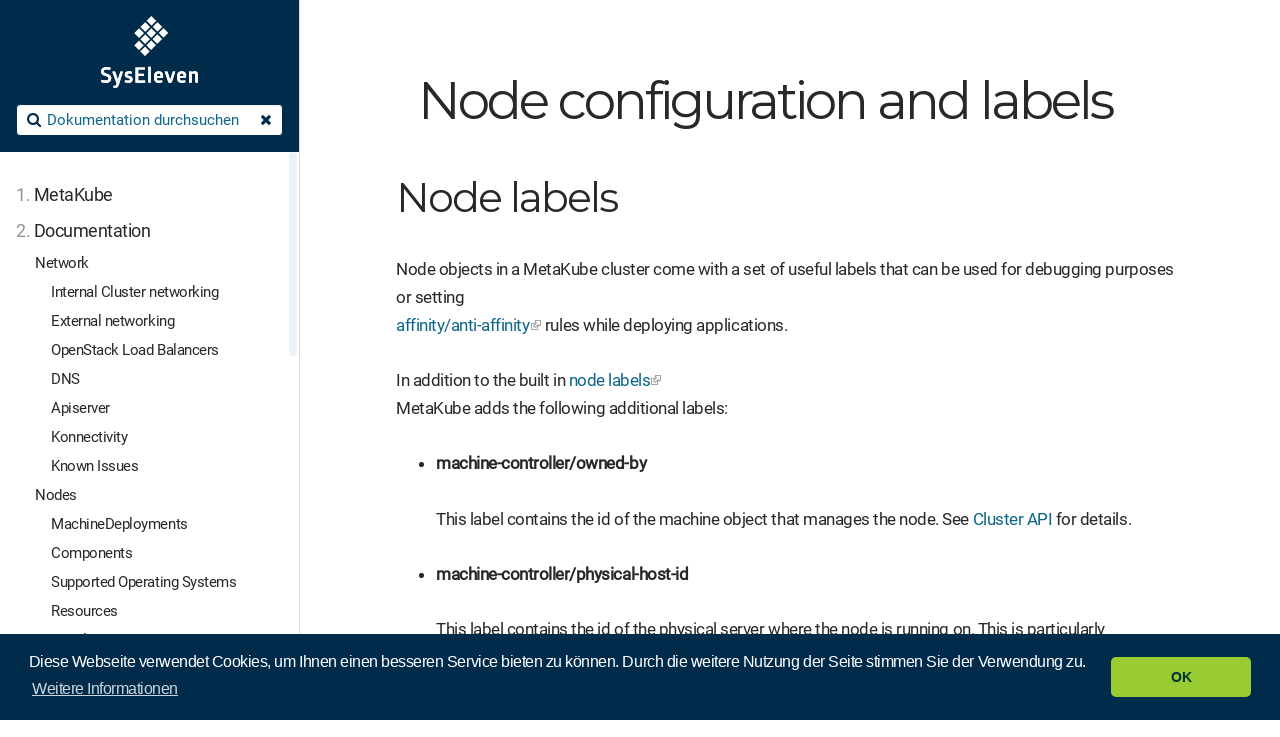

--- FILE ---
content_type: text/html;charset=UTF-8
request_url: https://docs.syseleven.de/metakube/de/documentation/worker-nodes-and-labels
body_size: 7674
content:
<!DOCTYPE html>
<html lang="de">
<head>
    <meta charset="utf-8" />
    <title>Node configuration and labels | Documentation</title>
        <meta name="generator" content="GravCMS" />
    <meta name="description" content="Node labels
Node objects in a MetaKube cluster come with a set of useful labels that can be used for debugging purposes or setting
affinity/anti-affinity..." />
    <meta name="twitter:card" property="twitter:card" content="summary" />
    <meta name="twitter:title" property="twitter:title" content="Node configuration and labels" />
    <meta name="twitter:description" property="twitter:description" content="Node labels
Node objects in a MetaKube cluster come with a set of useful labels that can be used for debugging purposes or setting
affinity/anti-affinity..." />
    <meta name="twitter:site" property="twitter:site" content="@" />
    <meta property="og:title" content="Node configuration and labels" />
    <meta property="og:description" content="Node labels
Node objects in a MetaKube cluster come with a set of useful labels that can be used for debugging purposes or setting
affinity/anti-affinity..." />
    <meta property="og:type" content="article" />
    <meta property="og:locale" content="en_EN" />
    <meta property="og:url" content="https://docs.syseleven.de/metakube/de/documentation/worker-nodes-and-labels" />
    <meta name="viewport" content="width=device-width, initial-scale=1, maximum-scale=1, user-scalable=no, shrink-to-fit=no" />
    <link rel="alternate" type="application/atom+xml" href="https://docs.syseleven.de/metakube/de/feed:atom" title="Atom Feed" />
    <link rel="alternate" type="application/rss+xml" href="https://docs.syseleven.de/metakube/de/feed:rss" title="RSS Feed" />
    <link rel="icon" type="image/png" href="/metakube/user/themes/learn2-syseleven/images/favicon.png">

                                            
            
                                                        
        <link href="/metakube/user/themes/learn2/css-compiled/nucleus.css" type="text/css" rel="stylesheet">
<link href="/metakube/user/themes/learn2/css-compiled/theme.css" type="text/css" rel="stylesheet">
<link href="/metakube/user/themes/learn2-syseleven/css/custom.css" type="text/css" rel="stylesheet">
<link href="/metakube/user/themes/learn2/css/font-awesome.min.css" type="text/css" rel="stylesheet">
<link href="/metakube/user/plugins/markdown-notices/assets/notices.css" type="text/css" rel="stylesheet">
<link href="/metakube/user/plugins/markdown-spoilers/assets/spoilers.css" type="text/css" rel="stylesheet">
<link href="/metakube/user/plugins/markdown-tasklists/assets/tasklists.css" type="text/css" rel="stylesheet">
<link href="//cdnjs.cloudflare.com/ajax/libs/cookieconsent2/3.0.6/cookieconsent.min.css" type="text/css" rel="stylesheet">
<link href="/metakube/user/plugins/external_links/assets/css/external_links.css" type="text/css" rel="stylesheet">
<link href="/metakube/user/plugins/langswitcher/css/langswitcher.css" type="text/css" rel="stylesheet">
<link href="/metakube/user/plugins/page-toc/assets/page-toc-anchors.css" type="text/css" rel="stylesheet">
<link href="/metakube/user/plugins/simplesearch/css/simplesearch.css" type="text/css" rel="stylesheet">
<link href="/metakube/user/plugins/highlight/css/default.css" type="text/css" rel="stylesheet">
<link href="/metakube/user/themes/learn2/css/featherlight.min.css" type="text/css" rel="stylesheet">

    <script src="/metakube/system/assets/jquery/jquery-3.x.min.js"></script>
<script src="/metakube/user/themes/learn2/js/modernizr.custom.71422.js"></script>
<script src="/metakube/user/plugins/anchors/js/anchor.min.js"></script>
<script src="//cdnjs.cloudflare.com/ajax/libs/cookieconsent2/3.0.6/cookieconsent.min.js"></script>
<script src="/metakube/user/plugins/highlight/js/highlight.pack.js"></script>
<script src="/metakube/user/themes/learn2/js/featherlight.min.js"></script>
<script src="/metakube/user/themes/learn2/js/clipboard.min.js"></script>
<script src="/metakube/user/themes/learn2/js/jquery.scrollbar.min.js"></script>
<script src="/metakube/user/themes/learn2/js/learn.js"></script>
<script src="https://www.googletagmanager.com/gtag/js?id=UA-4634575-11" async></script>
<script>
window.dataLayer = window.dataLayer || [];
function gtag(){dataLayer.push(arguments);}
gtag('js', new Date());
gtag('config', 'UA-4634575-11');
</script>
<script>
document.addEventListener('DOMContentLoaded', function() {
                    anchors.options = {
                        visible: 'hover',
                        placement: 'right',
                        
                        
                        truncate: 64
                    };
                    anchors.add('h1,h2,h3,h4');
                });
</script>
<script>
window.addEventListener("load", function(){
window.cookieconsent.initialise({
"palette": {
    "popup": {
        "background": "#002b4b",
        "text": "#ffffff"
    },
    "button": {
        "background": "#99cc33",
        "text": "#003333",
        "border": "#99cc33"
    }
},
"position": "bottom",
"theme": "classic",
"content": {
    "message": "Diese Webseite verwendet Cookies, um Ihnen einen besseren Service bieten zu können. Durch die weitere Nutzung der Seite stimmen Sie der Verwendung zu.",
    "dismiss": "OK",
    "link": "Weitere Informationen",
    "href": "https://www.syseleven.de/datenschutz/"
}
})});
</script>
<script>
hljs.initHighlightingOnLoad();
</script>

  
</head>
<body class="searchbox-hidden " data-url="/documentation/worker-nodes-and-labels">
        <nav id="sidebar">
        <div id="header-wrapper">
            <div id="header">
                <a id="logo" href="https://docs.syseleven.de/metakube/de"><svg xmlns="http://www.w3.org/2000/svg" xmlns:xlink="http://www.w3.org/1999/xlink" width="97.12" height="72.07" viewBox="0 0 97.12 72.07"><defs><style>.cls-1{fill:none;}.cls-2{fill:#fff;}.cls-3{clip-path:url(#clip-path);}</style><clipPath id="clip-path" transform="translate(-28.98 -21.57)"><rect class="cls-1" width="155.3" height="118.45"/></clipPath></defs><title>SysEleven_M_Logo_hoch_CMYK_NEG</title><g id="Ebene_2" data-name="Ebene 2"><g id="Ebene_1-2" data-name="Ebene 1"><rect class="cls-2" x="63.6" y="47.53" width="6.84" height="6.84" transform="translate(-45.38 40.74) rotate(-45)"/><rect class="cls-2" x="75.94" y="35.19" width="6.84" height="6.84" transform="translate(-33.04 45.86) rotate(-45)"/><rect class="cls-2" x="69.91" y="29.16" width="6.84" height="6.84" transform="translate(-30.54 39.82) rotate(-45)"/><rect class="cls-2" x="69.77" y="41.36" width="6.84" height="6.84" transform="translate(-39.21 43.3) rotate(-45)"/><rect class="cls-2" x="63.74" y="35.33" width="6.84" height="6.84" transform="translate(-36.71 37.27) rotate(-45)"/><rect class="cls-2" x="82.11" y="29.02" width="6.84" height="6.84" transform="translate(-26.86 48.41) rotate(-45)"/><rect class="cls-2" x="76.08" y="22.99" width="6.84" height="6.84" transform="translate(-24.37 42.38) rotate(-45)"/><rect class="cls-2" x="69.63" y="53.56" width="6.84" height="6.84" transform="translate(-47.88 46.77) rotate(-45)"/><rect class="cls-2" x="81.97" y="41.22" width="6.84" height="6.84" transform="translate(-35.53 51.89) rotate(-45)"/><rect class="cls-2" x="75.8" y="47.39" width="6.84" height="6.84" transform="translate(-41.71 49.33) rotate(-45)"/><rect class="cls-2" x="88.14" y="35.05" width="6.84" height="6.84" transform="translate(-29.36 54.44) rotate(-45)"/><g class="cls-3"><path class="cls-2" d="M29,77.24c0,3.33,3.05,3.84,5.25,4.63,1.26.45,2.22,1,2.22,2.13,0,1.37-.83,2.07-2.82,2.07a15.17,15.17,0,0,1-4-.66A4,4,0,0,0,29,87.59a11.35,11.35,0,0,0,4.76.93c3.65,0,5.51-1.62,5.51-4.58,0-2.73-1.92-3.75-3.84-4.46s-3.72-1-3.72-2.36,1-2.07,3.05-2.07a11,11,0,0,1,3.19.47,3.3,3.3,0,0,0,.72-2.14,12.86,12.86,0,0,0-4.29-.64c-3.63,0-5.38,1.82-5.38,4.5" transform="translate(-28.98 -21.57)"/><path class="cls-2" d="M29,77.24c0,3.33,3.05,3.84,5.25,4.63,1.26.45,2.22,1,2.22,2.13,0,1.37-.83,2.07-2.82,2.07a15.17,15.17,0,0,1-4-.66A4,4,0,0,0,29,87.59a11.35,11.35,0,0,0,4.76.93c3.65,0,5.51-1.62,5.51-4.58,0-2.73-1.92-3.75-3.84-4.46s-3.72-1-3.72-2.36,1-2.07,3.05-2.07a11,11,0,0,1,3.19.47,3.3,3.3,0,0,0,.72-2.14,12.86,12.86,0,0,0-4.29-.64C30.73,72.74,29,74.56,29,77.24Z" transform="translate(-28.98 -21.57)"/><path class="cls-2" d="M50.91,77.26a4.2,4.2,0,0,0-1.26-.17,3.81,3.81,0,0,0-1.3.17L46.62,83c-.49,1.62-.69,2.69-.69,2.69h-.08A18.83,18.83,0,0,0,45.1,83l-2-5.72a4.45,4.45,0,0,0-1.38-.17,4.81,4.81,0,0,0-1.39.17s4.18,11.62,4.34,12.08c-.65,1.87-1,2.08-2.08,2.08a7.78,7.78,0,0,1-1-.08,3.13,3.13,0,0,0-.19,1.06,2.88,2.88,0,0,0,.19,1,3.17,3.17,0,0,0,1.24.23c2.69,0,3.48-1.47,4.31-4.11Z" transform="translate(-28.98 -21.57)"/><path class="cls-2" d="M50.91,77.26a4.2,4.2,0,0,0-1.26-.17,3.81,3.81,0,0,0-1.3.17L46.62,83c-.49,1.62-.69,2.69-.69,2.69h-.08A18.83,18.83,0,0,0,45.1,83l-2-5.72a4.45,4.45,0,0,0-1.38-.17,4.81,4.81,0,0,0-1.39.17s4.18,11.62,4.34,12.08c-.65,1.87-1,2.08-2.08,2.08a7.78,7.78,0,0,1-1-.08,3.13,3.13,0,0,0-.19,1.06,2.88,2.88,0,0,0,.19,1,3.17,3.17,0,0,0,1.24.23c2.69,0,3.48-1.47,4.31-4.11Z" transform="translate(-28.98 -21.57)"/><path class="cls-2" d="M52.74,80.34c0,2.19,1.56,2.79,3,3.22,1.16.34,2.2.57,2.2,1.49s-.51,1.19-1.66,1.19a9.32,9.32,0,0,1-2.84-.51,2.7,2.7,0,0,0-.73,2,7.77,7.77,0,0,0,3.69.81c2.8,0,4.19-1.28,4.19-3.54A3.17,3.17,0,0,0,58,81.79c-1.35-.47-2.71-.62-2.71-1.54,0-.77.59-1.19,1.83-1.19a7.57,7.57,0,0,1,2.18.34A2.71,2.71,0,0,0,60,77.5a5.69,5.69,0,0,0-3.13-.62c-2.8,0-4.13,1.39-4.13,3.46" transform="translate(-28.98 -21.57)"/><path class="cls-2" d="M52.74,80.34c0,2.19,1.56,2.79,3,3.22,1.16.34,2.2.57,2.2,1.49s-.51,1.19-1.66,1.19a9.32,9.32,0,0,1-2.84-.51,2.7,2.7,0,0,0-.73,2,7.77,7.77,0,0,0,3.69.81c2.8,0,4.19-1.28,4.19-3.54A3.17,3.17,0,0,0,58,81.79c-1.35-.47-2.71-.62-2.71-1.54,0-.77.59-1.19,1.83-1.19a7.57,7.57,0,0,1,2.18.34A2.71,2.71,0,0,0,60,77.5a5.69,5.69,0,0,0-3.13-.62C54.07,76.88,52.74,78.27,52.74,80.34Z" transform="translate(-28.98 -21.57)"/><path class="cls-2" d="M63.61,73V88.31h9.46a3,3,0,0,0,.22-1.13,3.1,3.1,0,0,0-.22-1.07H66.35V81.66h5.44a3,3,0,0,0,0-2.2H66.35V75.15h6.51A3,3,0,0,0,73.07,74a2.7,2.7,0,0,0-.21-1Z" transform="translate(-28.98 -21.57)"/><path class="cls-2" d="M63.61,73V88.31h9.46a3,3,0,0,0,.22-1.13,3.1,3.1,0,0,0-.22-1.07H66.35V81.66h5.44a3,3,0,0,0,0-2.2H66.35V75.15h6.51A3,3,0,0,0,73.07,74a2.7,2.7,0,0,0-.21-1Z" transform="translate(-28.98 -21.57)"/><path class="cls-2" d="M78.9,72.49a4.31,4.31,0,0,0-1.34-.17,3.9,3.9,0,0,0-1.35.17V88.14a3.9,3.9,0,0,0,1.35.17,4.31,4.31,0,0,0,1.34-.17Z" transform="translate(-28.98 -21.57)"/><path class="cls-2" d="M78.9,72.49a4.31,4.31,0,0,0-1.34-.17,3.9,3.9,0,0,0-1.35.17V88.14a3.9,3.9,0,0,0,1.35.17,4.31,4.31,0,0,0,1.34-.17Z" transform="translate(-28.98 -21.57)"/><path class="cls-2" d="M88.51,81c0,.24,0,.47,0,.71H84.71c.19-2,1-2.71,2.09-2.71,1.35,0,1.71.9,1.71,2m2.67.32c0-3-1.73-4.41-4.38-4.41-2.94,0-4.87,1.73-4.87,5.76,0,3.86,1.54,5.88,5,5.88a6.76,6.76,0,0,0,3.63-.87,2.82,2.82,0,0,0-.81-1.9,5.82,5.82,0,0,1-2.43.51c-1.5,0-2.46-.55-2.65-2.73H91a9.63,9.63,0,0,0,.23-2.24" transform="translate(-28.98 -21.57)"/><path class="cls-2" d="M88.51,81c0,.24,0,.47,0,.71H84.71c.19-2,1-2.71,2.09-2.71C88.15,79,88.51,79.87,88.51,81Zm2.67.32c0-3-1.73-4.41-4.38-4.41-2.94,0-4.87,1.73-4.87,5.76,0,3.86,1.54,5.88,5,5.88a6.76,6.76,0,0,0,3.63-.87,2.82,2.82,0,0,0-.81-1.9,5.82,5.82,0,0,1-2.43.51c-1.5,0-2.46-.55-2.65-2.73H91A9.63,9.63,0,0,0,91.18,81.29Z" transform="translate(-28.98 -21.57)"/><path class="cls-2" d="M95.6,77.26a4.33,4.33,0,0,0-1.39-.17,4.9,4.9,0,0,0-1.39.17l3.63,10.88a7.25,7.25,0,0,0,1.67.17,7.93,7.93,0,0,0,1.67-.17l3.54-10.88a3.54,3.54,0,0,0-1.24-.17,3.76,3.76,0,0,0-1.22.17l-2,6.17c-.41,1.25-.66,2.41-.66,2.41h-.09a19.28,19.28,0,0,0-.57-2.39Z" transform="translate(-28.98 -21.57)"/><path class="cls-2" d="M95.6,77.26a4.33,4.33,0,0,0-1.39-.17,4.9,4.9,0,0,0-1.39.17l3.63,10.88a7.25,7.25,0,0,0,1.67.17,7.93,7.93,0,0,0,1.67-.17l3.54-10.88a3.54,3.54,0,0,0-1.24-.17,3.76,3.76,0,0,0-1.22.17l-2,6.17c-.41,1.25-.66,2.41-.66,2.41h-.09a19.28,19.28,0,0,0-.57-2.39Z" transform="translate(-28.98 -21.57)"/><path class="cls-2" d="M111.59,81c0,.24,0,.47,0,.71h-3.76c.2-2,1-2.71,2.1-2.71,1.34,0,1.7.9,1.7,2m2.67.32c0-3-1.73-4.41-4.37-4.41-3,0-4.87,1.73-4.87,5.76,0,3.86,1.53,5.88,5,5.88a6.76,6.76,0,0,0,3.63-.87,2.88,2.88,0,0,0-.82-1.9,5.82,5.82,0,0,1-2.43.51c-1.49,0-2.46-.55-2.65-2.73H114a9.63,9.63,0,0,0,.23-2.24" transform="translate(-28.98 -21.57)"/><path class="cls-2" d="M111.59,81c0,.24,0,.47,0,.71h-3.76c.2-2,1-2.71,2.1-2.71C111.23,79,111.59,79.87,111.59,81Zm2.67.32c0-3-1.73-4.41-4.37-4.41-3,0-4.87,1.73-4.87,5.76,0,3.86,1.53,5.88,5,5.88a6.76,6.76,0,0,0,3.63-.87,2.88,2.88,0,0,0-.82-1.9,5.82,5.82,0,0,1-2.43.51c-1.49,0-2.46-.55-2.65-2.73H114A9.63,9.63,0,0,0,114.26,81.29Z" transform="translate(-28.98 -21.57)"/><path class="cls-2" d="M126.09,80.12a3,3,0,0,0-3.35-3.24,4.21,4.21,0,0,0-2.92,1v-.64a4.35,4.35,0,0,0-1.35-.17,3.9,3.9,0,0,0-1.35.17V88.14a3.9,3.9,0,0,0,1.35.17,4.35,4.35,0,0,0,1.35-.17v-8.3a2.7,2.7,0,0,1,1.87-.78c1.22,0,1.71.61,1.71,1.53v7.55a3.9,3.9,0,0,0,1.35.17,4.31,4.31,0,0,0,1.34-.17Z" transform="translate(-28.98 -21.57)"/><path class="cls-2" d="M126.09,80.12a3,3,0,0,0-3.35-3.24,4.21,4.21,0,0,0-2.92,1v-.64a4.35,4.35,0,0,0-1.35-.17,3.9,3.9,0,0,0-1.35.17V88.14a3.9,3.9,0,0,0,1.35.17,4.35,4.35,0,0,0,1.35-.17v-8.3a2.7,2.7,0,0,1,1.87-.78c1.22,0,1.71.61,1.71,1.53v7.55a3.9,3.9,0,0,0,1.35.17,4.31,4.31,0,0,0,1.34-.17Z" transform="translate(-28.98 -21.57)"/></g></g></g></svg>
</a>
                <div class="searchbox">
    <label for="search-by"><i class="fa fa-search"></i></label>
    <input id="search-by" type="text" placeholder="Dokumentation durchsuchen"
           data-search-input="/metakube/de/search.json/query"/>
    <span data-search-clear><i class="fa fa-close"></i></span>
</div>
            </div>
        </div>
        

<div class="scrollbar-inner">
    <div class="highlightable">
                    <ul class="topics">
                                                                        <li class="dd-item" data-nav-id="/">
            <a href="/metakube/de" >
                <i class="fa fa-check read-icon"></i>
                <span><b>1. </b>MetaKube</span>
            </a>
                        <ul>
                                                            <li class="dd-item" data-nav-id="/metakube/release-notes">
            <a href="/metakube/de/metakube/release-notes" >
                <i class="fa fa-check read-icon"></i>
                <span><b></b>Release Notes</span>
            </a>
                    </li>
                            <li class="dd-item" data-nav-id="/metakube/roadmap">
            <a href="/metakube/de/metakube/roadmap" >
                <i class="fa fa-check read-icon"></i>
                <span><b></b>Roadmap</span>
            </a>
                    </li>
                            <li class="dd-item" data-nav-id="/metakube/ceph-migration-guide">
            <a href="/metakube/de/metakube/ceph-migration-guide" >
                <i class="fa fa-check read-icon"></i>
                <span><b></b>Migration to ceph storage on FES</span>
            </a>
                    </li>
    
            </ul>
                    </li>
                            <li class="dd-item parent" data-nav-id="/documentation">
            <a href="/metakube/de/documentation" >
                <i class="fa fa-check read-icon"></i>
                <span><b>2. </b>Documentation</span>
            </a>
                        <ul>
                                                            <li class="dd-item" data-nav-id="/documentation/network">
            <a href="/metakube/de/documentation/network" >
                <i class="fa fa-check read-icon"></i>
                <span><b></b>Network</span>
            </a>
                        <ul>
                                                            <li class="dd-item" data-nav-id="/documentation/network/internal">
            <a href="/metakube/de/documentation/network/internal" >
                <i class="fa fa-check read-icon"></i>
                <span><b></b>Internal Cluster networking</span>
            </a>
                    </li>
                            <li class="dd-item" data-nav-id="/documentation/network/external">
            <a href="/metakube/de/documentation/network/external" >
                <i class="fa fa-check read-icon"></i>
                <span><b></b>External networking</span>
            </a>
                    </li>
                            <li class="dd-item" data-nav-id="/documentation/network/loadbalancers">
            <a href="/metakube/de/documentation/network/loadbalancers" >
                <i class="fa fa-check read-icon"></i>
                <span><b></b>OpenStack Load Balancers</span>
            </a>
                    </li>
                            <li class="dd-item" data-nav-id="/documentation/network/dns">
            <a href="/metakube/de/documentation/network/dns" >
                <i class="fa fa-check read-icon"></i>
                <span><b></b>DNS</span>
            </a>
                    </li>
                            <li class="dd-item" data-nav-id="/documentation/network/apiserver">
            <a href="/metakube/de/documentation/network/apiserver" >
                <i class="fa fa-check read-icon"></i>
                <span><b></b>Apiserver</span>
            </a>
                    </li>
                            <li class="dd-item" data-nav-id="/documentation/network/konnectivity">
            <a href="/metakube/de/documentation/network/konnectivity" >
                <i class="fa fa-check read-icon"></i>
                <span><b></b>Konnectivity</span>
            </a>
                    </li>
                            <li class="dd-item" data-nav-id="/documentation/network/known-issues">
            <a href="/metakube/de/documentation/network/known-issues" >
                <i class="fa fa-check read-icon"></i>
                <span><b></b>Known Issues</span>
            </a>
                    </li>
    
            </ul>
                    </li>
                            <li class="dd-item" data-nav-id="/documentation/nodes">
            <a href="/metakube/de/documentation/nodes" >
                <i class="fa fa-check read-icon"></i>
                <span><b></b>Nodes</span>
            </a>
                        <ul>
                                                            <li class="dd-item" data-nav-id="/documentation/nodes/machinedeployments">
            <a href="/metakube/de/documentation/nodes/machinedeployments" >
                <i class="fa fa-check read-icon"></i>
                <span><b></b>MachineDeployments</span>
            </a>
                    </li>
                            <li class="dd-item" data-nav-id="/documentation/nodes/components">
            <a href="/metakube/de/documentation/nodes/components" >
                <i class="fa fa-check read-icon"></i>
                <span><b></b>Components</span>
            </a>
                    </li>
                            <li class="dd-item" data-nav-id="/documentation/nodes/operating-systems">
            <a href="/metakube/de/documentation/nodes/operating-systems" >
                <i class="fa fa-check read-icon"></i>
                <span><b></b>Supported Operating Systems</span>
            </a>
                    </li>
                            <li class="dd-item" data-nav-id="/documentation/nodes/resources">
            <a href="/metakube/de/documentation/nodes/resources" >
                <i class="fa fa-check read-icon"></i>
                <span><b></b>Resources</span>
            </a>
                    </li>
                            <li class="dd-item" data-nav-id="/documentation/nodes/topology">
            <a href="/metakube/de/documentation/nodes/topology" >
                <i class="fa fa-check read-icon"></i>
                <span><b></b>Topology</span>
            </a>
                    </li>
                            <li class="dd-item" data-nav-id="/documentation/nodes/networking">
            <a href="/metakube/de/documentation/nodes/networking" >
                <i class="fa fa-check read-icon"></i>
                <span><b></b>Networking</span>
            </a>
                    </li>
                            <li class="dd-item" data-nav-id="/documentation/nodes/autoscaling">
            <a href="/metakube/de/documentation/nodes/autoscaling" >
                <i class="fa fa-check read-icon"></i>
                <span><b></b>Autoscaling</span>
            </a>
                    </li>
                            <li class="dd-item" data-nav-id="/documentation/nodes/troubleshooting">
            <a href="/metakube/de/documentation/nodes/troubleshooting" >
                <i class="fa fa-check read-icon"></i>
                <span><b></b>Troubleshooting</span>
            </a>
                    </li>
    
            </ul>
                    </li>
                            <li class="dd-item" data-nav-id="/documentation/registration-and-login">
            <a href="/metakube/de/documentation/registration-and-login" >
                <i class="fa fa-check read-icon"></i>
                <span><b></b>Registration and Login</span>
            </a>
                    </li>
                            <li class="dd-item" data-nav-id="/documentation/storage">
            <a href="/metakube/de/documentation/storage" >
                <i class="fa fa-check read-icon"></i>
                <span><b></b>Persistent Storage</span>
            </a>
                        <ul>
                                                            <li class="dd-item" data-nav-id="/documentation/storage/storage-classes">
            <a href="/metakube/de/documentation/storage/storage-classes" >
                <i class="fa fa-check read-icon"></i>
                <span><b></b>Storage Classes</span>
            </a>
                    </li>
    
            </ul>
                    </li>
                            <li class="dd-item" data-nav-id="/documentation/projects">
            <a href="/metakube/de/documentation/projects" >
                <i class="fa fa-check read-icon"></i>
                <span><b></b>Projects</span>
            </a>
                    </li>
                            <li class="dd-item" data-nav-id="/documentation/supported-kubernetes-versions">
            <a href="/metakube/de/documentation/supported-kubernetes-versions" >
                <i class="fa fa-check read-icon"></i>
                <span><b></b>Supported Kubernetes Versions</span>
            </a>
                    </li>
                            <li class="dd-item" data-nav-id="/documentation/supported-cloud-providers">
            <a href="/metakube/de/documentation/supported-cloud-providers" >
                <i class="fa fa-check read-icon"></i>
                <span><b></b>Supported Cloud Providers</span>
            </a>
                    </li>
                            <li class="dd-item" data-nav-id="/documentation/metakube-dashboard">
            <a href="/metakube/de/documentation/metakube-dashboard" >
                <i class="fa fa-check read-icon"></i>
                <span><b></b>MetaKube Dashboard</span>
            </a>
                    </li>
                            <li class="dd-item" data-nav-id="/documentation/taints-and-tolerations">
            <a href="/metakube/de/documentation/taints-and-tolerations" >
                <i class="fa fa-check read-icon"></i>
                <span><b></b>Taints and Tolerations</span>
            </a>
                    </li>
                            <li class="dd-item" data-nav-id="/documentation/application-best-practices">
            <a href="/metakube/de/documentation/application-best-practices" >
                <i class="fa fa-check read-icon"></i>
                <span><b></b>Production Grade Applications in Kubernetes</span>
            </a>
                    </li>
                            <li class="dd-item" data-nav-id="/documentation/metakube-api">
            <a href="/metakube/de/documentation/metakube-api" >
                <i class="fa fa-check read-icon"></i>
                <span><b></b>MetaKube API</span>
            </a>
                    </li>
                            <li class="dd-item" data-nav-id="/documentation/audit-logs">
            <a href="/metakube/de/documentation/audit-logs" >
                <i class="fa fa-check read-icon"></i>
                <span><b></b>Audit Logs</span>
            </a>
                    </li>
                            <li class="dd-item" data-nav-id="/documentation/cluster-authentication">
            <a href="/metakube/de/documentation/cluster-authentication" >
                <i class="fa fa-check read-icon"></i>
                <span><b></b>Cluster Authentication</span>
            </a>
                    </li>
                            <li class="dd-item active" data-nav-id="/documentation/worker-nodes-and-labels">
            <a href="/metakube/de/documentation/worker-nodes-and-labels" >
                <i class="fa fa-check read-icon"></i>
                <span><b></b>Node configuration and labels</span>
            </a>
                    </li>
                            <li class="dd-item" data-nav-id="/documentation/unresponsive-kubelet">
            <a href="/metakube/de/documentation/unresponsive-kubelet" >
                <i class="fa fa-check read-icon"></i>
                <span><b></b>Node NotReady because of unresponsive Kubelet</span>
            </a>
                    </li>
                            <li class="dd-item" data-nav-id="/documentation/advanced-configuration">
            <a href="/metakube/de/documentation/advanced-configuration" >
                <i class="fa fa-check read-icon"></i>
                <span><b></b>Advanced cluster configuration</span>
            </a>
                    </li>
                            <li class="dd-item" data-nav-id="/documentation/custom-webhooks">
            <a href="/metakube/de/documentation/custom-webhooks" >
                <i class="fa fa-check read-icon"></i>
                <span><b></b>Implications of custom WebhookConfigurations</span>
            </a>
                    </li>
                            <li class="dd-item" data-nav-id="/documentation/troubleshoot-volumes">
            <a href="/metakube/de/documentation/troubleshoot-volumes" >
                <i class="fa fa-check read-icon"></i>
                <span><b></b>Troubleshoot volumes</span>
            </a>
                    </li>
                            <li class="dd-item" data-nav-id="/documentation/priority-class">
            <a href="/metakube/de/documentation/priority-class" >
                <i class="fa fa-check read-icon"></i>
                <span><b></b>Priority Class</span>
            </a>
                    </li>
    
            </ul>
                    </li>
                            <li class="dd-item" data-nav-id="/addons">
            <a href="/metakube/de/addons" >
                <i class="fa fa-check read-icon"></i>
                <span><b>3. </b>MetaKube Add-Ons</span>
            </a>
                    </li>
                            <li class="dd-item" data-nav-id="/tutorials">
            <a href="/metakube/de/tutorials" >
                <i class="fa fa-check read-icon"></i>
                <span><b>4. </b>Tutorials</span>
            </a>
                        <ul>
                                                            <li class="dd-item" data-nav-id="/tutorials/create-a-cluster">
            <a href="/metakube/de/tutorials/create-a-cluster" >
                <i class="fa fa-check read-icon"></i>
                <span><b></b>Create a cluster</span>
            </a>
                    </li>
                            <li class="dd-item" data-nav-id="/tutorials/add-an-ssh-key">
            <a href="/metakube/de/tutorials/add-an-ssh-key" >
                <i class="fa fa-check read-icon"></i>
                <span><b></b>Add an SSH key</span>
            </a>
                    </li>
                            <li class="dd-item" data-nav-id="/tutorials/upgrade-a-cluster">
            <a href="/metakube/de/tutorials/upgrade-a-cluster" >
                <i class="fa fa-check read-icon"></i>
                <span><b></b>Upgrade a cluster</span>
            </a>
                    </li>
                            <li class="dd-item" data-nav-id="/tutorials/delete-a-cluster">
            <a href="/metakube/de/tutorials/delete-a-cluster" >
                <i class="fa fa-check read-icon"></i>
                <span><b></b>Delete a cluster</span>
            </a>
                    </li>
                            <li class="dd-item" data-nav-id="/tutorials/update-the-syseleven-stack-password">
            <a href="/metakube/de/tutorials/update-the-syseleven-stack-password" >
                <i class="fa fa-check read-icon"></i>
                <span><b></b>Update cloud credentials</span>
            </a>
                    </li>
                            <li class="dd-item" data-nav-id="/tutorials/download-the-kubeconfig">
            <a href="/metakube/de/tutorials/download-the-kubeconfig" >
                <i class="fa fa-check read-icon"></i>
                <span><b></b>Download the kubeconfig with a central admin token</span>
            </a>
                    </li>
                            <li class="dd-item" data-nav-id="/tutorials/external-authentication">
            <a href="/metakube/de/tutorials/external-authentication" >
                <i class="fa fa-check read-icon"></i>
                <span><b></b>Authenticating with SysEleven Login and external authentication system</span>
            </a>
                    </li>
                            <li class="dd-item" data-nav-id="/tutorials/manage-node-deployments">
            <a href="/metakube/de/tutorials/manage-node-deployments" >
                <i class="fa fa-check read-icon"></i>
                <span><b></b>Manage Machine Deployments</span>
            </a>
                    </li>
                            <li class="dd-item" data-nav-id="/tutorials/create-an-ingress-controller">
            <a href="/metakube/de/tutorials/create-an-ingress-controller" >
                <i class="fa fa-check read-icon"></i>
                <span><b></b>Create an Ingress Controller</span>
            </a>
                    </li>
                            <li class="dd-item" data-nav-id="/tutorials/deploy-an-application">
            <a href="/metakube/de/tutorials/deploy-an-application" >
                <i class="fa fa-check read-icon"></i>
                <span><b></b>Deploy an Application</span>
            </a>
                    </li>
                            <li class="dd-item" data-nav-id="/tutorials/use-horizontal-pod-autoscaling">
            <a href="/metakube/de/tutorials/use-horizontal-pod-autoscaling" >
                <i class="fa fa-check read-icon"></i>
                <span><b></b>Use Horizontal Pod Autoscaling</span>
            </a>
                    </li>
                            <li class="dd-item" data-nav-id="/tutorials/resize-persistent-volume">
            <a href="/metakube/de/tutorials/resize-persistent-volume" >
                <i class="fa fa-check read-icon"></i>
                <span><b></b>Resize persistent volume</span>
            </a>
                    </li>
                            <li class="dd-item" data-nav-id="/tutorials/use-external-dns">
            <a href="/metakube/de/tutorials/use-external-dns" >
                <i class="fa fa-check read-icon"></i>
                <span><b></b>Setting up externalDNS</span>
            </a>
                    </li>
                            <li class="dd-item" data-nav-id="/tutorials/using-service-accounts-with-rbac">
            <a href="/metakube/de/tutorials/using-service-accounts-with-rbac" >
                <i class="fa fa-check read-icon"></i>
                <span><b></b>Role Based Access Control with ServiceAccounts</span>
            </a>
                    </li>
                            <li class="dd-item" data-nav-id="/tutorials/setup-ingress-auth-to-use-keycloak-oauth">
            <a href="/metakube/de/tutorials/setup-ingress-auth-to-use-keycloak-oauth" >
                <i class="fa fa-check read-icon"></i>
                <span><b></b>Setup ingress auth to use keycloak oauth</span>
            </a>
                    </li>
                            <li class="dd-item" data-nav-id="/tutorials/setup-an-nginx-ingress-controller-with-the-proxy-protocol">
            <a href="/metakube/de/tutorials/setup-an-nginx-ingress-controller-with-the-proxy-protocol" >
                <i class="fa fa-check read-icon"></i>
                <span><b></b>Setup an nginx ingress controller with the proxy protocol</span>
            </a>
                    </li>
                            <li class="dd-item" data-nav-id="/tutorials/deliver-assets-from-syseleven-object-storage">
            <a href="/metakube/de/tutorials/deliver-assets-from-syseleven-object-storage" >
                <i class="fa fa-check read-icon"></i>
                <span><b></b>Deliver assets from SysEleven Object Storage</span>
            </a>
                    </li>
    
            </ul>
                    </li>
                            <li class="dd-item" data-nav-id="/metakube-accelerator">
            <a href="/metakube/de/metakube-accelerator" >
                <i class="fa fa-check read-icon"></i>
                <span><b>5. </b>MetaKube Accelerator</span>
            </a>
                    </li>
                            <li class="dd-item" data-nav-id="/support">
            <a href="/metakube/de/support" >
                <i class="fa fa-check read-icon"></i>
                <span><b>6. </b>Support</span>
            </a>
                        <ul>
                                                            <li class="dd-item" data-nav-id="/support/help-center">
            <a href="https://www.syseleven.de/support/" >
                <i class="fa fa-check read-icon"></i>
                <span><b></b>Hilfe Center</span>
            </a>
                    </li>
                            <li class="dd-item" data-nav-id="/support/issue-reporting-guideline">
            <a href="/metakube/de/support/issue-reporting-guideline" >
                <i class="fa fa-check read-icon"></i>
                <span><b></b>Issue reporting guideline</span>
            </a>
                    </li>
                            <li class="dd-item" data-nav-id="/support/glossary">
            <a href="/metakube/de/support/glossary" >
                <i class="fa fa-check read-icon"></i>
                <span><b></b>Glossary</span>
            </a>
                    </li>
    
            </ul>
                    </li>
                            <li class="dd-item" data-nav-id="/syseleven-status">
            <a href="https://www.syseleven-status.net/" >
                <i class="fa fa-check read-icon"></i>
                <span><b>7. </b>SysEleven Status</span>
            </a>
                    </li>
    
                            </ul>
                <hr />

        <a class="padding" href="#" data-clear-history-toggle><i
                    class="fa fa-fw fa-history"></i> Verlauf löschen</a><br/>
	<div class="language-switcher-section"><ul class="langswitcher">

    
                                                                                        <li><a href="/metakube/en/documentation/worker-nodes-and-labels" class="external ">English</a></li>
    
                                                                                                            <li><a href="/metakube/de/documentation/worker-nodes-and-labels" class="external active">Deutsch</a></li>
    
    </ul>
</div>
        <section id="footer">
	    <p>Made with ♥ in Berlin. <br> © SysEleven GmbH <br> <a target=_blank href=https://www.syseleven.de/impressum/>Impressum</a> | <a target=_blank href=https://www.syseleven.de/datenschutz/>Datenschutz</a> <br> <a target=_blank href=https://www.syseleven.de/agb-sla-metakube/>AGB | SLA</a></p>
        </section>
    </div>
</div>
    </nav>
    
        <section id="body">
        <div id="overlay"></div>

        <div class="padding highlightable">
            <a href="#" id="sidebar-toggle" data-sidebar-toggle><i class="fa fa-2x fa-bars"></i></a>

            
                    <div id="body-inner">
  <h1>Node configuration and labels</h1>
      <div class="page-toc">
            </div>
    <p>
   <h2>Node labels</h2>
<p>Node objects in a MetaKube cluster come with a set of useful labels that can be used for debugging purposes or setting<br />
<a href="https://kubernetes.io/docs/concepts/configuration/assign-pod-node/#affinity-and-anti-affinity" target="_blank" rel="nofollow noopener noreferrer" class="external-link no-image">affinity/anti-affinity</a> rules while deploying applications.</p>
<p>In addition to the built in <a href="https://kubernetes.io/docs/concepts/configuration/assign-pod-node/#built-in-node-labels" target="_blank" rel="nofollow noopener noreferrer" class="external-link no-image">node labels</a><br />
MetaKube adds the following additional labels:</p>
<ul>
<li>
<p><strong>machine-controller/owned-by</strong></p>
<p>This label contains the id of the machine object that manages the node. See <a href="/metakube/de/documentation/nodes/machinedeployments#cluster-api">Cluster API</a> for details.</p>
</li>
<li>
<p><strong>machine-controller/physical-host-id</strong></p>
<p>This label contains the id of the physical server where the node is running on. This is particularly<br />
useful in scenarios where you might want to spread pod replicas across different physical servers, using pod anti-affinity rules to increase availability of your application.</p>
<p>Previously used label <code>machine-controller/host-id</code> is deprecated and is going to be permanently deleted.</p>
</li>
<li>
<p><strong>system/cluster</strong></p>
<p>This label contains the MetaKube cluster id.</p>
</li>
<li>
<p><strong>system/project</strong></p>
<p>This label contains the MetaKube project id.</p>
</li>
</ul>
<h2>Container logging configuration</h2>
<p>All container runtimes that are installed with our provided images limit their log file size to 100MB for each container created (e.g. <a href="https://docs.docker.com/config/containers/logging/json-file/" target="_blank" rel="nofollow noopener noreferrer" class="external-link no-image">Docker logging option</a> <code>max-size</code>). The idea is to prevent your worker node's disks being filled up by logs created by the containers. If you would like to store and keep track of your logs for a longer period of time, we recommend installing additional software to accomplish this. For example Elasticsearch, Logstash and Kibana or Loki, Promtail and Grafana.</p>
<h2>Node-problem-detector</h2>
<p>MetaKube deploys a <a href="https://github.com/kubernetes/node-problem-detector" target="_blank" rel="nofollow noopener noreferrer" class="external-link no-image">node-problem-detector</a> DaemonSet into every cluster.<br />
Node-problem-detector monitors various node-related error states and adds Kubernetes <a href="https://kubernetes.io/docs/reference/generated/kubernetes-api/v1.23/#event-v1-core" target="_blank" rel="nofollow noopener noreferrer" class="external-link no-image">events</a><br />
and <a href="https://kubernetes.io/docs/concepts/architecture/nodes/#condition" target="_blank" rel="nofollow noopener noreferrer" class="external-link no-image">node conditions</a> to a node if a problem occurs.<br />
The monitored error states are things like kernel deadlocks, hung tasks and corrupted container images. Please note that events and<br />
node conditions by themselves don't influence the Kubernetes scheduler, which means they won't directly prevent Kubernetes from using<br />
the node. See the next section for one instance where a node condition is actually processed further and does prevent pods from being<br />
scheduled on a node.</p>
<h2>Advanced Node Readiness Tracking</h2>
<p>In stock Kubernetes setups, the kubelet (node daemon) does not track the availability of the pod networking (canal) or cluster DNS services on the node.<br />
Especially during node creation, this may lead to a situation where the kubelet marks the node "ready" too early, and thus pods are scheduled onto<br />
it that will then fail. This is particularly problematic for Job or CronJob pods.</p>
<p>To alleviate this problem, we're adding a customization to the <a href="https://github.com/kubernetes/node-problem-detector" target="_blank" rel="nofollow noopener noreferrer" class="external-link no-image">node-problem-detector</a> DaemonSet<br />
that's deployed into every cluster. That customization will add a node condition with <code>type==MetakubeNodeReady</code> and status <code>False</code> to a node when the<br />
networking or DNS aren't functional. Additional logic in MetaKube tracks this condition and adds a taint <code>node.syseleven.de/not-ready:NoSchedule</code> to<br />
the node as long as the condition is not <code>True</code>. As a result, all nodes in MetaKube clusters will have a taint <code>node.syseleven.de/not-ready:NoSchedule</code><br />
when they start up, which will be removed when we determine that the network and DNS on the node are really up and running.</p>
<h2>Node, Service and Pod IP ranges</h2>
<p>By default when <a href="/metakube/de/tutorials/create-a-cluster">creating a cluster</a>, MetaKube automatically configures Kubernetes to use a sensible internal IP range for Pod and Service IPs as well as an internal IP range for the worker nodes in the cloud provider's software-defined-network.</p>
<p>The defaults are:</p>
<ul>
<li>Node IPs: 192.168.1.0/24</li>
<li>Pod IPs: 172.25.0.0/16</li>
<li>Service IPs: 10.240.16.0/20</li>
</ul>
<p>In some situations, for example when connecting Kubernetes clusters from different regions, you may want to change this.</p>
<p>Changing these defaults is possible in the extended options of the cluster creation wizard.</p>
  </p>
</div>
    
            
        </div>
            </section>
    
                
            <script src="/metakube/user/plugins/simplesearch/js/simplesearch.js"></script>

     </body>
</html>


--- FILE ---
content_type: text/css
request_url: https://docs.syseleven.de/metakube/user/themes/learn2/css-compiled/theme.css
body_size: 5086
content:
@charset "UTF-8";
@import url(//fonts.googleapis.com/css?family=Montserrat:400|Muli:300,400|Inconsolata);
#top-github-link, #body #breadcrumbs {
  position: relative;
  top: 50%;
  -webkit-transform: translateY(-50%);
  -moz-transform: translateY(-50%);
  -o-transform: translateY(-50%);
  -ms-transform: translateY(-50%);
  transform: translateY(-50%); }

.button, .button-secondary {
  display: inline-block;
  padding: 7px 12px; }
  .button:active, .button-secondary:active {
    margin: 2px 0 -2px 0; }

body {
  background: #fff;
  color: #555;
  -webkit-font-smoothing: antialiased;
  -moz-osx-font-smoothing: grayscale; }

a {
  color: #1694CA; }
  a:hover {
    color: #0e6185; }

pre {
  position: relative; }

.bg {
  background: #fff;
  border: 1px solid #eaeaea; }

b, strong, label, th {
  font-weight: 600; }

.default-animation, #header #logo-svg, #header #logo-svg path, #sidebar, #sidebar ul, #body, #body .padding, #body .nav {
  -webkit-transition: all 0.5s ease;
  -moz-transition: all 0.5s ease;
  transition: all 0.5s ease; }

fieldset {
  border: 1px solid #ddd; }

textarea, input[type="email"], input[type="number"], input[type="password"], input[type="search"], input[type="tel"], input[type="text"], input[type="url"], input[type="color"], input[type="date"], input[type="datetime"], input[type="datetime-local"], input[type="month"], input[type="time"], input[type="week"], select[multiple=multiple] {
  background-color: white;
  border: 1px solid #ddd;
  box-shadow: inset 0 1px 3px rgba(0, 0, 0, 0.06); }
  textarea:hover, input[type="email"]:hover, input[type="number"]:hover, input[type="password"]:hover, input[type="search"]:hover, input[type="tel"]:hover, input[type="text"]:hover, input[type="url"]:hover, input[type="color"]:hover, input[type="date"]:hover, input[type="datetime"]:hover, input[type="datetime-local"]:hover, input[type="month"]:hover, input[type="time"]:hover, input[type="week"]:hover, select[multiple=multiple]:hover {
    border-color: #c4c4c4; }
  textarea:focus, input[type="email"]:focus, input[type="number"]:focus, input[type="password"]:focus, input[type="search"]:focus, input[type="tel"]:focus, input[type="text"]:focus, input[type="url"]:focus, input[type="color"]:focus, input[type="date"]:focus, input[type="datetime"]:focus, input[type="datetime-local"]:focus, input[type="month"]:focus, input[type="time"]:focus, input[type="week"]:focus, select[multiple=multiple]:focus {
    border-color: #1694CA;
    box-shadow: inset 0 1px 3px rgba(0, 0, 0, 0.06), 0 0 5px rgba(19, 131, 179, 0.7); }

#header {
  background: #1694CA;
  color: #fff;
  text-align: center;
  padding: 1rem; }
  #header a {
    display: inline-block; }
  #header #logo-svg {
    width: 8rem;
    height: 2rem; }
    #header #logo-svg path {
      fill: #fff; }

.searchbox {
  margin-top: 0.5rem;
  position: relative;
  border: 1px solid #19a5e1;
  background: #1383b3;
  border-radius: 4px; }
  .searchbox label {
    color: rgba(255, 255, 255, 0.8);
    position: absolute;
    left: 10px;
    top: 3px; }
  .searchbox span {
    color: rgba(255, 255, 255, 0.6);
    position: absolute;
    right: 10px;
    top: 3px;
    cursor: pointer; }
    .searchbox span:hover {
      color: rgba(255, 255, 255, 0.9); }
  .searchbox input {
    display: inline-block;
    color: #fff;
    width: 100%;
    height: 30px;
    background: transparent;
    border: 0;
    padding: 0 25px 0 30px;
    margin: 0;
    font-weight: 400; }
    .searchbox input::-webkit-input-placeholder {
      color: rgba(255, 255, 255, 0.6); }
    .searchbox input::-moz-placeholder {
      color: rgba(255, 255, 255, 0.6); }
    .searchbox input:-moz-placeholder {
      color: rgba(255, 255, 255, 0.6); }
    .searchbox input:-ms-input-placeholder {
      color: rgba(255, 255, 255, 0.6); }

#sidebar-toggle {
  display: none; }
  @media only all and (max-width: 47.938em) {
    #sidebar-toggle {
      display: inline-block; } }

#sidebar {
  background-color: #38424D;
  position: fixed;
  top: 0;
  width: 300px;
  bottom: 0;
  left: 0;
  font-weight: 500;
  font-size: 15px; }
  #sidebar a {
    color: #bbbbbb; }
    #sidebar a:hover {
      color: #d5d5d5; }
    #sidebar a.subtitle {
      color: rgba(187, 187, 187, 0.6); }
  #sidebar hr {
    border-bottom: 1px solid #323a44; }
  #sidebar a.padding {
    padding: 0 1rem; }
  #sidebar h5 {
    margin: 2rem 0 0;
    position: relative;
    line-height: 2; }
    #sidebar h5 a {
      display: block;
      margin-left: 0;
      margin-right: 0;
      padding-left: 1rem;
      padding-right: 1rem; }
    #sidebar h5 i {
      color: rgba(187, 187, 187, 0.6);
      position: absolute;
      right: 0.6rem;
      top: 0.7rem;
      font-size: 80%; }
    #sidebar h5.parent a {
      background: #293038;
      color: #c8c8c8 !important; }
    #sidebar h5.active a {
      background: #fff;
      color: #555 !important; }
    #sidebar h5.active i {
      color: #555 !important; }
  #sidebar h5 + ul.topics {
    display: none;
    margin-top: 0; }
  #sidebar h5.parent + ul.topics, #sidebar h5.active + ul.topics {
    display: block; }
  #sidebar ul {
    list-style: none;
    padding: 0;
    margin: 0; }
    #sidebar ul.searched a {
      color: #888888; }
    #sidebar ul.searched .search-match a {
      color: #d5d5d5; }
      #sidebar ul.searched .search-match a:hover {
        color: #eeeeee; }
    #sidebar ul.topics {
      margin: 0 1rem; }
      #sidebar ul.topics.searched ul {
        display: block; }
      #sidebar ul.topics ul {
        display: none;
        padding-bottom: 1rem; }
        #sidebar ul.topics ul ul {
          padding-bottom: 0; }
      #sidebar ul.topics li.parent ul, #sidebar ul.topics > li.active ul {
        display: block; }
      #sidebar ul.topics > li > a {
        line-height: 2rem;
        font-size: 1.1rem; }
        #sidebar ul.topics > li > a b {
          opacity: 0.5;
          font-weight: normal; }
        #sidebar ul.topics > li > a .fa {
          margin-top: 9px; }
      #sidebar ul.topics > li.parent, #sidebar ul.topics > li.active {
        background: #2d353e;
        margin-left: -1rem;
        margin-right: -1rem;
        padding-left: 1rem;
        padding-right: 1rem; }
    #sidebar ul li.active > a {
      background: #fff;
      color: #555 !important;
      margin-left: -1rem;
      margin-right: -1rem;
      padding-left: 1rem;
      padding-right: 1rem; }
    #sidebar ul li {
      padding: 0; }
      #sidebar ul li.visited + span {
        margin-right: 16px; }
      #sidebar ul li a {
        display: block;
        padding: 2px 0; }
        #sidebar ul li a span {
          text-overflow: ellipsis;
          overflow: hidden;
          white-space: nowrap;
          display: block; }
      #sidebar ul li > a {
        padding: 4px 0; }
      #sidebar ul li .fa {
        display: none;
        float: right;
        font-size: 13px;
        min-width: 16px;
        margin: 4px 0 0 0;
        text-align: right; }
      #sidebar ul li.visited > a .read-icon {
        color: #1694CA;
        display: inline; }
      #sidebar ul li li {
        padding-left: 1rem;
        text-indent: 0.2rem; }

#main {
  background: #f7f7f7;
  margin: 0 0 1.563rem 0; }

#body {
  position: relative;
  margin-left: 300px;
  min-height: 100%; }
  #body img, #body .video-container {
    margin: 3rem auto;
    display: block;
    text-align: center; }
    #body img.border, #body .video-container.border {
      border: 2px solid #e6e6e6 !important;
      padding: 2px; }
    #body img.shadow, #body .video-container.shadow {
      box-shadow: 0 10px 30px rgba(0, 0, 0, 0.1); }
  #body .bordered {
    border: 1px solid #ccc; }
  #body .padding {
    padding: 3rem 6rem; }
    @media only all and (max-width: 59.938em) {
      #body .padding {
        position: static;
        padding: 15px 3rem; } }
    @media only all and (max-width: 47.938em) {
      #body .padding {
        padding: 5px 1rem; } }
  #body h1 + hr {
    margin-top: -1.7rem;
    margin-bottom: 3rem; }
  @media only all and (max-width: 59.938em) {
    #body #navigation {
      position: static;
      margin-right: 0 !important;
      width: 100%;
      display: table; } }
  #body .nav {
    position: fixed;
    top: 0;
    bottom: 0;
    width: 4rem;
    font-size: 50px;
    height: 100%;
    cursor: pointer;
    display: table;
    text-align: center; }
    #body .nav > i {
      display: table-cell;
      vertical-align: middle;
      text-align: center; }
    @media only all and (max-width: 59.938em) {
      #body .nav {
        display: table-cell;
        position: static;
        top: auto;
        width: 50%;
        text-align: center;
        height: 100px;
        line-height: 100px;
        padding-top: 0; }
        #body .nav > i {
          display: inline-block; } }
    #body .nav:hover {
      background: #F6F6F6; }
    #body .nav.nav-pref {
      left: 0; }
    #body .nav.nav-next {
      right: 0; }

#body-inner {
  margin-bottom: 5rem; }

#chapter {
  display: flex;
  align-items: center;
  justify-content: center;
  height: 100%;
  padding: 2rem 0; }
  #chapter #body-inner {
    padding-bottom: 3rem;
    max-width: 80%; }
  #chapter h3 {
    font-family: "Muli", "Helvetica", "Tahoma", "Geneva", "Arial", sans-serif;
    font-weight: 400;
    text-align: center; }
  #chapter h1 {
    font-size: 5rem;
    border-bottom: 4px solid #F0F2F4; }
  #chapter p {
    text-align: center;
    font-size: 1.2rem; }

#footer {
  padding: 3rem 1rem;
  color: #a2a2a2;
  font-size: 13px; }
  #footer p {
    margin: 0; }

body {
  font-family: "Muli", "Helvetica", "Tahoma", "Geneva", "Arial", sans-serif;
  letter-spacing: -0.03rem;
  font-weight: 400; }

h1, h2, h3, h4, h5, h6 {
  font-family: "Montserrat", "Helvetica", "Tahoma", "Geneva", "Arial", sans-serif;
  font-weight: 400;
  text-rendering: optimizeLegibility;
  line-height: 150%;
  letter-spacing: -0px; }

h1 {
  text-align: center;
  letter-spacing: -3px; }

h2 {
  letter-spacing: -2px; }

h3 {
  letter-spacing: -1px; }

blockquote {
  border-left: 10px solid #F0F2F4; }
  blockquote p {
    font-size: 1.1rem;
    color: #999; }
  blockquote cite {
    display: block;
    text-align: right;
    color: #666;
    font-size: 1.2rem; }

blockquote {
  position: relative; }

blockquote blockquote {
  position: static; }

blockquote > blockquote > blockquote {
  margin: 0; }
  blockquote > blockquote > blockquote p {
    padding: 15px;
    display: block;
    font-size: 1rem;
    margin-top: 0rem;
    margin-bottom: 0rem;
    color: #666; }
    blockquote > blockquote > blockquote p:first-child:before {
      position: absolute;
      top: 2px;
      color: #fff;
      font-family: FontAwesome;
      content: '';
      left: 10px; }
    blockquote > blockquote > blockquote p:first-child:after {
      position: absolute;
      top: 2px;
      color: #fff;
      left: 2rem;
      font-weight: bold;
      content: 'Info'; }
  blockquote > blockquote > blockquote > p {
    margin-left: -71px;
    border-top: 30px solid #F0B37E;
    background: #FFF2DB; }
  blockquote > blockquote > blockquote > blockquote > p {
    margin-left: -94px;
    border-top: 30px solid rgba(217, 83, 79, 0.8);
    background: #FAE2E2; }
    blockquote > blockquote > blockquote > blockquote > p:first-child:after {
      content: 'Warning'; }
  blockquote > blockquote > blockquote > blockquote > blockquote > p {
    margin-left: -118px;
    border-top: 30px solid #6AB0DE;
    background: #E7F2FA; }
    blockquote > blockquote > blockquote > blockquote > blockquote > p:first-child:after {
      content: 'Note'; }
  blockquote > blockquote > blockquote > blockquote > blockquote > blockquote > p {
    margin-left: -142px;
    border-top: 30px solid rgba(92, 184, 92, 0.8);
    background: #E6F9E6; }
    blockquote > blockquote > blockquote > blockquote > blockquote > blockquote > p:first-child:after {
      content: 'Tip'; }

code,
kbd,
pre,
samp {
  font-family: "Inconsolata", monospace; }

code {
  background: #f9f2f4;
  color: #9c1d3d;
  padding: .2rem .4rem;
  border-radius: 3px; }

pre {
  padding: 1rem;
  margin: 2rem 0;
  background: #f6f6f6;
  border: 1px solid #ddd;
  border-radius: 2px;
  line-height: 1.15;
  font-size: 1rem; }
  pre code {
    color: #237794;
    background: inherit;
    font-size: 1rem; }

hr {
  border-bottom: 4px solid #F0F2F4; }

.page-title {
  margin-top: -25px;
  padding: 25px;
  float: left;
  clear: both;
  background: #1694CA;
  color: #fff; }

#body a.anchor-link {
  color: #ccc; }
#body a.anchor-link:hover {
  color: #1694CA; }

.scrollbar-inner > .scroll-element .scroll-element_track {
  background-color: rgba(255, 255, 255, 0.3); }

.scrollbar-inner > .scroll-element .scroll-bar {
  background-color: #b5d1eb; }

.scrollbar-inner > .scroll-element:hover .scroll-bar {
  background-color: #ccc; }

.scrollbar-inner > .scroll-element.scroll-draggable .scroll-bar {
  background-color: #ccc; }

table {
  border: 1px solid #eaeaea;
  table-layout: auto; }

th {
  background: #f7f7f7;
  padding: 0.5rem; }

td {
  padding: 0.5rem;
  border: 1px solid #eaeaea; }

.button {
  background: #1694CA;
  color: #fff;
  box-shadow: 0 3px 0 #1380ae; }
  .button:hover {
    background: #1380ae;
    box-shadow: 0 3px 0 #106c93;
    color: #fff; }
  .button:active {
    box-shadow: 0 1px 0 #106c93; }

.button-secondary {
  background: #F8B450;
  color: #fff;
  box-shadow: 0 3px 0 #f7a733; }
  .button-secondary:hover {
    background: #f7a733;
    box-shadow: 0 3px 0 #f69b15;
    color: #fff; }
  .button-secondary:active {
    box-shadow: 0 1px 0 #f69b15; }

.bullets {
  margin: 1.7rem 0;
  margin-left: -0.85rem;
  margin-right: -0.85rem;
  overflow: auto; }

.bullet {
  float: left;
  padding: 0 0.85rem; }

.two-column-bullet {
  width: 50%; }
  @media only all and (max-width: 47.938em) {
    .two-column-bullet {
      width: 100%; } }

.three-column-bullet {
  width: 33.33333%; }
  @media only all and (max-width: 47.938em) {
    .three-column-bullet {
      width: 100%; } }

.four-column-bullet {
  width: 25%; }
  @media only all and (max-width: 47.938em) {
    .four-column-bullet {
      width: 100%; } }

.bullet-icon {
  float: left;
  background: #1694CA;
  padding: 0.875rem;
  width: 3.5rem;
  height: 3.5rem;
  border-radius: 50%;
  color: #fff;
  font-size: 1.75rem;
  text-align: center; }

.bullet-icon-1 {
  background: #1694CA; }

.bullet-icon-2 {
  background: #16cac4; }

.bullet-icon-3 {
  background: #b2ca16; }

.bullet-content {
  margin-left: 4.55rem; }

.tooltipped {
  position: relative; }

.tooltipped:after {
  position: absolute;
  z-index: 1000000;
  display: none;
  padding: 5px 8px;
  font: normal normal 11px/1.5 "Muli", "Helvetica", "Tahoma", "Geneva", "Arial", sans-serif;
  color: #fff;
  text-align: center;
  text-decoration: none;
  text-shadow: none;
  text-transform: none;
  letter-spacing: normal;
  word-wrap: break-word;
  white-space: pre;
  pointer-events: none;
  content: attr(aria-label);
  background: rgba(0, 0, 0, 0.8);
  border-radius: 3px;
  -webkit-font-smoothing: subpixel-antialiased; }

.tooltipped:before {
  position: absolute;
  z-index: 1000001;
  display: none;
  width: 0;
  height: 0;
  color: rgba(0, 0, 0, 0.8);
  pointer-events: none;
  content: "";
  border: 5px solid transparent; }

.tooltipped:hover:before, .tooltipped:hover:after,
.tooltipped:active:before,
.tooltipped:active:after,
.tooltipped:focus:before,
.tooltipped:focus:after {
  display: inline-block;
  text-decoration: none; }

.tooltipped-s:after,
.tooltipped-se:after,
.tooltipped-sw:after {
  top: 100%;
  right: 50%;
  margin-top: 5px; }
.tooltipped-s:before,
.tooltipped-se:before,
.tooltipped-sw:before {
  top: auto;
  right: 50%;
  bottom: -5px;
  margin-right: -5px;
  border-bottom-color: rgba(0, 0, 0, 0.8); }

.tooltipped-se:after {
  right: auto;
  left: 50%;
  margin-left: -15px; }

.tooltipped-sw:after {
  margin-right: -15px; }

.tooltipped-n:after,
.tooltipped-ne:after,
.tooltipped-nw:after {
  right: 50%;
  bottom: 100%;
  margin-bottom: 5px; }
.tooltipped-n:before,
.tooltipped-ne:before,
.tooltipped-nw:before {
  top: -5px;
  right: 50%;
  bottom: auto;
  margin-right: -5px;
  border-top-color: rgba(0, 0, 0, 0.8); }

.tooltipped-ne:after {
  right: auto;
  left: 50%;
  margin-left: -15px; }

.tooltipped-nw:after {
  margin-right: -15px; }

.tooltipped-s:after,
.tooltipped-n:after {
  transform: translateX(50%); }

.tooltipped-w:after {
  right: 100%;
  bottom: 50%;
  margin-right: 5px;
  transform: translateY(50%); }
.tooltipped-w:before {
  top: 50%;
  bottom: 50%;
  left: -5px;
  margin-top: -5px;
  border-left-color: rgba(0, 0, 0, 0.8); }

.tooltipped-e:after {
  bottom: 50%;
  left: 100%;
  margin-left: 5px;
  transform: translateY(50%); }
.tooltipped-e:before {
  top: 50%;
  right: -5px;
  bottom: 50%;
  margin-top: -5px;
  border-right-color: rgba(0, 0, 0, 0.8); }

/*************** SCROLLBAR BASE CSS ***************/
.highlightable {
  padding: 25px 0 15px; }

.scroll-wrapper {
  overflow: hidden !important;
  padding: 0 !important;
  position: relative; }

.scroll-wrapper > .scroll-content {
  border: none !important;
  box-sizing: content-box !important;
  height: auto;
  left: 0;
  margin: 0;
  max-height: none;
  max-width: none !important;
  overflow: scroll !important;
  padding: 0;
  position: relative !important;
  top: 0;
  width: auto !important; }

.scroll-wrapper > .scroll-content::-webkit-scrollbar {
  height: 0;
  width: 0; }

.scroll-element {
  display: none; }

.scroll-element, .scroll-element div {
  box-sizing: content-box; }

.scroll-element.scroll-x.scroll-scrollx_visible,
.scroll-element.scroll-y.scroll-scrolly_visible {
  display: block; }

.scroll-element .scroll-bar,
.scroll-element .scroll-arrow {
  cursor: default; }

.scroll-textarea > .scroll-content {
  overflow: hidden !important; }

.scroll-textarea > .scroll-content > textarea {
  border: none !important;
  box-sizing: border-box;
  height: 100% !important;
  margin: 0;
  max-height: none !important;
  max-width: none !important;
  overflow: scroll !important;
  outline: none;
  padding: 2px;
  position: relative !important;
  top: 0;
  width: 100% !important; }

.scroll-textarea > .scroll-content > textarea::-webkit-scrollbar {
  height: 0;
  width: 0; }

/*************** SIMPLE INNER SCROLLBAR ***************/
.scrollbar-inner > .scroll-element,
.scrollbar-inner > .scroll-element div {
  border: none;
  margin: 0;
  padding: 0;
  position: absolute;
  z-index: 10; }

.scrollbar-inner > .scroll-element div {
  display: block;
  height: 100%;
  left: 0;
  top: 0;
  width: 100%; }

.scrollbar-inner > .scroll-element.scroll-x {
  bottom: 2px;
  height: 8px;
  left: 0;
  width: 100%; }

.scrollbar-inner > .scroll-element.scroll-y {
  height: 100%;
  right: 2px;
  top: 0;
  width: 8px; }

.scrollbar-inner > .scroll-element .scroll-element_outer {
  overflow: hidden; }

.scrollbar-inner > .scroll-element .scroll-element_outer,
.scrollbar-inner > .scroll-element .scroll-element_track,
.scrollbar-inner > .scroll-element .scroll-bar {
  -webkit-border-radius: 8px;
  -moz-border-radius: 8px;
  border-radius: 8px; }

.scrollbar-inner > .scroll-element .scroll-element_track,
.scrollbar-inner > .scroll-element .scroll-bar {
  -ms-filter: "progid:DXImageTransform.Microsoft.Alpha(Opacity=30)";
  filter: alpha(opacity=30);
  opacity: 0.3; }

/* update scrollbar offset if both scrolls are visible */
.scrollbar-inner > .scroll-element.scroll-x.scroll-scrolly_visible .scroll-element_track {
  left: -12px; }

.scrollbar-inner > .scroll-element.scroll-y.scroll-scrollx_visible .scroll-element_track {
  top: -12px; }

.scrollbar-inner > .scroll-element.scroll-x.scroll-scrolly_visible .scroll-element_size {
  left: -12px; }

.scrollbar-inner > .scroll-element.scroll-y.scroll-scrollx_visible .scroll-element_size {
  top: -12px; }

.lightbox-active #body {
  overflow: visible; }
  .lightbox-active #body .padding {
    overflow: visible; }

#github-contrib i {
  vertical-align: middle; }

.featherlight img {
  margin: 0 !important; }

.lifecycle #body-inner ul {
  list-style: none;
  margin: 0;
  padding: 2rem 0 0;
  position: relative; }
.lifecycle #body-inner ol {
  margin: 1rem 0 1rem 0;
  padding: 2rem;
  position: relative; }
  .lifecycle #body-inner ol li {
    margin-left: 1rem; }
  .lifecycle #body-inner ol strong, .lifecycle #body-inner ol label, .lifecycle #body-inner ol th {
    text-decoration: underline; }
  .lifecycle #body-inner ol ol {
    margin-left: -1rem; }
.lifecycle #body-inner h3[class*='level'] {
  font-size: 20px;
  position: absolute;
  margin: 0;
  padding: 4px 10px;
  right: 0;
  z-index: 1000;
  color: #fff;
  background: #1ABC9C; }
.lifecycle #body-inner ol h3 {
  margin-top: 1rem !important;
  right: 2rem !important; }
.lifecycle #body-inner .level-1 + ol {
  background: #f6fefc;
  border: 4px solid #1ABC9C;
  color: #16A085; }
  .lifecycle #body-inner .level-1 + ol h3 {
    background: #2ECC71; }
.lifecycle #body-inner .level-2 + ol {
  background: #f7fdf9;
  border: 4px solid #2ECC71;
  color: #27AE60; }
  .lifecycle #body-inner .level-2 + ol h3 {
    background: #3498DB; }
.lifecycle #body-inner .level-3 + ol {
  background: #f3f9fd;
  border: 4px solid #3498DB;
  color: #2980B9; }
  .lifecycle #body-inner .level-3 + ol h3 {
    background: #34495E; }
.lifecycle #body-inner .level-4 + ol {
  background: #e4eaf0;
  border: 4px solid #34495E;
  color: #2C3E50; }
  .lifecycle #body-inner .level-4 + ol h3 {
    background: #34495E; }

#top-bar {
  background: #F6F6F6;
  border-radius: 2px;
  margin: 0rem -1rem 2rem;
  padding: 0 1rem;
  height: 0;
  min-height: 3rem; }

#top-github-link {
  position: relative;
  z-index: 1;
  float: right;
  display: block; }

#body #breadcrumbs {
  height: auto;
  display: block;
  margin-bottom: 0;
  padding-left: 0;
  line-height: 1.4; }
  #body #breadcrumbs span {
    padding: 0 0.1rem; }

@media only all and (max-width: 59.938em) {
  #sidebar {
    width: 230px; }

  #body {
    margin-left: 230px; } }
@media only all and (max-width: 47.938em) {
  #sidebar {
    width: 230px;
    left: -230px; }

  #body {
    margin-left: 0;
    width: 100%; }

  .sidebar-hidden {
    overflow: hidden; }
    .sidebar-hidden #sidebar {
      left: 0; }
    .sidebar-hidden #body {
      margin-left: 230px;
      overflow: hidden; }
    .sidebar-hidden #overlay {
      position: absolute;
      left: 0;
      right: 0;
      top: 0;
      bottom: 0;
      z-index: 10;
      background: rgba(255, 255, 255, 0.5);
      cursor: pointer; } }
.copy-to-clipboard {
  background-image: url(../images/clippy.svg);
  background-position: 50% 50%;
  background-size: 16px 16px;
  background-repeat: no-repeat;
  width: 27px;
  height: 1.45rem;
  top: -1px;
  display: inline-block;
  vertical-align: middle;
  position: relative;
  color: #3c3c3c;
  background-color: #f9f2f4;
  margin-left: -.2rem;
  cursor: pointer;
  border-radius: 0 2px 2px 0; }
  .copy-to-clipboard:hover {
    background-color: #f1e1e5; }
  pre .copy-to-clipboard {
    position: absolute;
    right: 4px;
    top: 4px;
    background-color: #eee;
    border-color: #ddd;
    border-radius: 2px; }
    pre .copy-to-clipboard:hover {
      background-color: #d9d9d9; }

.parent-element {
  -webkit-transform-style: preserve-3d;
  -moz-transform-style: preserve-3d;
  transform-style: preserve-3d; }

/*# sourceMappingURL=theme.css.map */


--- FILE ---
content_type: text/css
request_url: https://docs.syseleven.de/metakube/user/themes/learn2-syseleven/css/custom.css
body_size: 1508
content:
/*******************************************************************************
 * Mainpage
 */

#header {
    background-color: #002B4B;
}

body {
    color: #282828;
    font-weight: 400;
    font-family: Roboto, sans-serif;
}

a {
    color: #0D668A;
}
a:hover {
    color: #A0BC20;
}

code,
pre code {
    color: #444444;
}


/*******************************************************************************
 * Searchbox
 */

.searchbox {
  margin-top: 0.5rem;
  position: relative;
  border: 1px solid #002B4B;
  background: #fff;
  border-radius: 4px; }
  .searchbox label {
    color: #002B4B;
    position: absolute;
    left: 10px;
    top: 3px; }
  .searchbox span {
    color: #002B4B;
    position: absolute;
    right: 10px;
    top: 3px;
    cursor: pointer; }
    .searchbox span:hover {
      color: #87A910; }
  .searchbox input {
    display: inline-block;
    color: #002B4B;
    width: 100%;
    height: 30px;
    background: transparent;
    border: 0;
    padding: 0 25px 0 30px;
    margin: 0;
    font-weight: 400; }
    .searchbox input::-webkit-input-placeholder {
      color: #0D668A; }
    .searchbox input::-moz-placeholder {
      color: #0D668A; }
    .searchbox input:-moz-placeholder {
      color: #0D668A; }
    .searchbox input:-ms-input-placeholder {
      color: #0D668A; }

/*******************************************************************************
 * Sidebar
 */

#sidebar {
  background-color: #fff;
  font-weight: 400;
  font-size: 15px;
  border-right: 1px solid rgba(0,0,0,.14);}
  #sidebar a {
    color: #282828; }
    #sidebar a:hover {
      color: #87A910; }
    #sidebar a.subtitle {
      color: rgba(187, 187, 187, 0.6); }
  #sidebar hr {
    border-bottom: 1px solid rgba(0,0,0,.14); }
  #sidebar a.padding {
    padding: 0 1rem; }
  #sidebar h5 {
    margin: 2rem 0 0;
    position: relative;
    line-height: 2; }
    #sidebar h5 a {
      display: block;
      margin-left: 0;
      margin-right: 0;
      padding-left: 1rem;
      padding-right: 1rem; }
    #sidebar h5 i {
      color: rgba(187, 187, 187, 0.6);
      position: absolute;
      right: 0.6rem;
      top: 0.7rem;
      font-size: 80%; }
    #sidebar h5.parent a {
      background: #fff;
      color: #87A910 !important; }
    #sidebar h5.active a {
      background: #fff;
      color: #87A910 !important; }
    #sidebar h5.active i {
      color: #87A910 !important; }
  #sidebar h5 + ul.topics {
    display: none;
    margin-top: 0; }
  #sidebar h5.parent + ul.topics, #sidebar h5.active + ul.topics {
    display: block; }
  #sidebar ul {
    list-style: none;
    padding: 0;
    margin: 0; }
    #sidebar ul.searched a {
      color: #282828; }
    #sidebar ul.searched .search-match a {
      color: #282828; }
      #sidebar ul.searched .search-match a:hover {
        color: #282828; }
    #sidebar ul.topics {
      margin: 0 1rem; }
      #sidebar ul.topics.searched ul {
        display: block; }
      #sidebar ul.topics ul {
        display: none;
        padding-bottom: 1rem; }
        #sidebar ul.topics ul ul {
          padding-bottom: 0; }
      #sidebar ul.topics li.parent ul, #sidebar ul.topics > li.active ul {
        display: block; }
      #sidebar ul.topics > li > a {
        line-height: 2rem;
        font-size: 1.1rem; }
        #sidebar ul.topics > li > a b {
          opacity: 0.5;
          font-weight: normal; }
        #sidebar ul.topics > li > a .fa {
          margin-top: 9px; }
      #sidebar ul.topics > li.parent, #sidebar ul.topics > li.active {
        background: #fff;
        margin-left: -1rem;
        margin-right: -1rem;
        padding-left: 1rem;
        padding-right: 1rem; }
    #sidebar ul li.active > a {
      background: #B0C92B;
      color: #282828 !important;
      margin-left: -1rem;
      margin-right: -1rem;
      padding-left: 1rem;
      padding-right: 1rem; }
    #sidebar ul li {
      padding: 0; }
      #sidebar ul li.visited + span {
        margin-right: 16px; }
      #sidebar ul li a {
        display: block;
        padding: 2px 0; }
        #sidebar ul li a span {
          text-overflow: ellipsis;
          overflow: hidden;
          white-space: nowrap;
          display: block; }
      #sidebar ul li > a {
        padding: 2px 0; }
      #sidebar ul li .fa {
        display: none;
        float: right;
        font-size: 13px;
        min-width: 16px;
        margin: 4px 0 0 0;
        text-align: right; }
      #sidebar ul li.visited > a .read-icon {
        color: #282828;
        display: inline; }
      #sidebar ul li li {
        padding-left: 1rem;
        text-indent: 0.2rem; }

/*******************************************************************************
 * Language Switcher
 */

.language-switcher-section {
    padding-top: 15px;
    padding-left: 3px;
}
.langswitcher a.external {
   background-image: none;
}
.langswitcher li {
   margin-left: 0 !important;
   margin-right: 5px;
}


#footer {
   padding-top: 1rem;
}

/* cyrillic-ext */
@font-face {
  font-family: 'Roboto';
  font-style: normal;
  font-weight: 400;
  src: local('Roboto'), local('Roboto-Regular'), url('../fonts/Roboto-Regular.3e1af3ef546b9e6ecef9.ttf') format('truetype');
  unicode-range: U+0460-052F, U+1C80-1C88, U+20B4, U+2DE0-2DFF, U+A640-A69F, U+FE2E-FE2F;
}
/* cyrillic */
@font-face {
  font-family: 'Roboto';
  font-style: normal;
  font-weight: 400;
  src: local('Roboto'), local('Roboto-Regular'), url('../fonts/Roboto-Regular.3e1af3ef546b9e6ecef9.ttf') format('truetype');
  unicode-range: U+0400-045F, U+0490-0491, U+04B0-04B1, U+2116;
}
/* greek-ext */
@font-face {
  font-family: 'Roboto';
  font-style: normal;
  font-weight: 400;
  src: local('Roboto'), local('Roboto-Regular'), url('../fonts/Roboto-Regular.3e1af3ef546b9e6ecef9.ttf') format('truetype');
  unicode-range: U+1F00-1FFF;
}
/* greek */
@font-face {
  font-family: 'Roboto';
  font-style: normal;
  font-weight: 400;
  src: local('Roboto'), local('Roboto-Regular'), url('../fonts/Roboto-Regular.3e1af3ef546b9e6ecef9.ttf') format('wotruetypeff2');
  unicode-range: U+0370-03FF;
}
/* vietnamese */
@font-face {
  font-family: 'Roboto';
  font-style: normal;
  font-weight: 400;
  src: local('Roboto'), local('Roboto-Regular'), url('../fonts/Roboto-Regular.3e1af3ef546b9e6ecef9.ttf') format('truetype');
  unicode-range: U+0102-0103, U+0110-0111, U+1EA0-1EF9, U+20AB;
}
/* latin-ext */
@font-face {
  font-family: 'Roboto';
  font-style: normal;
  font-weight: 400;
  src: local('Roboto'), local('Roboto-Regular'), url('../fonts/Roboto-Regular.3e1af3ef546b9e6ecef9.ttf') format('truetype');
  unicode-range: U+0100-024F, U+0259, U+1E00-1EFF, U+2020, U+20A0-20AB, U+20AD-20CF, U+2113, U+2C60-2C7F, U+A720-A7FF;
}
/* latin */
@font-face {
  font-family: 'Roboto';
  font-style: normal;
  font-weight: 400;
  src: local('Roboto'), local('Roboto-Regular'), url('../fonts/Roboto-Regular.3e1af3ef546b9e6ecef9.ttf') format('truetype');
  unicode-range: U+0000-00FF, U+0131, U+0152-0153, U+02BB-02BC, U+02C6, U+02DA, U+02DC, U+2000-206F, U+2074, U+20AC, U+2122, U+2191, U+2193, U+2212, U+2215, U+FEFF, U+FFFD;
}


--- FILE ---
content_type: text/css
request_url: https://docs.syseleven.de/metakube/user/plugins/markdown-spoilers/assets/spoilers.css
body_size: 364
content:
.md-spoiler {
    background-color: #ffebee;
    padding: 0.5em;
    border-left: 10px solid #ffcdd2;
    margin-bottom: 1.2em;
}

.md-spoiler[data-label]::before {
    content: attr(data-label);
    display: inline-block;
    color: #e57373;
    font-weight: bold;
    padding-right: 0.5em;
    margin-bottom: 0.5em;
    border-radius: 3px;
}

.md-spoiler:hover > .md-spoiler__line,
.md-spoiler:focus > .md-spoiler__line,
.md-spoiler:active > .md-spoiler__line {
    visibility: visible;
    opacity: 1;
    transition: opacity 200ms ease-in-out;
}

.md-spoiler.md-spoiler--inline {
    margin: 0;
    padding: 0.25em 0.5em;
    border-left-width: 5px;
}

.md-spoiler.md-spoiler--inline[data-label]::before {
    margin: 0;
}

.md-spoiler__line {
    margin: 0.5em 0;
    visibility: hidden;
    opacity: 0;
    transition: opacity 200ms ease-in-out, visibility 0ms 200ms linear;
}

.md-spoiler__line:first-child {
    margin-top: 0;
}
.md-spoiler__line:last-child {
    margin-bottom: 0;
}

.md-spoiler[data-label~="Mild"] {
    background-color: #e8f5e9;
    border-color: #c8e6c9;
}

.md-spoiler[data-label~="Mild"]::before {
    color: #81c784;
}

.md-spoiler[data-label~="Moderate"] {
    background-color: #fff3e0;
    border-color: #ffe0b2;
}

.md-spoiler[data-label~="Moderate"]::before {
    color: #ffb74d;
}


--- FILE ---
content_type: text/css
request_url: https://docs.syseleven.de/metakube/user/plugins/markdown-tasklists/assets/tasklists.css
body_size: 25
content:

.task-list-item {
	list-style-type: none;
}

.task-list-item-checkbox {
    margin: 0 0.2em 0.25em -1.6em;
    vertical-align: middle;
}
